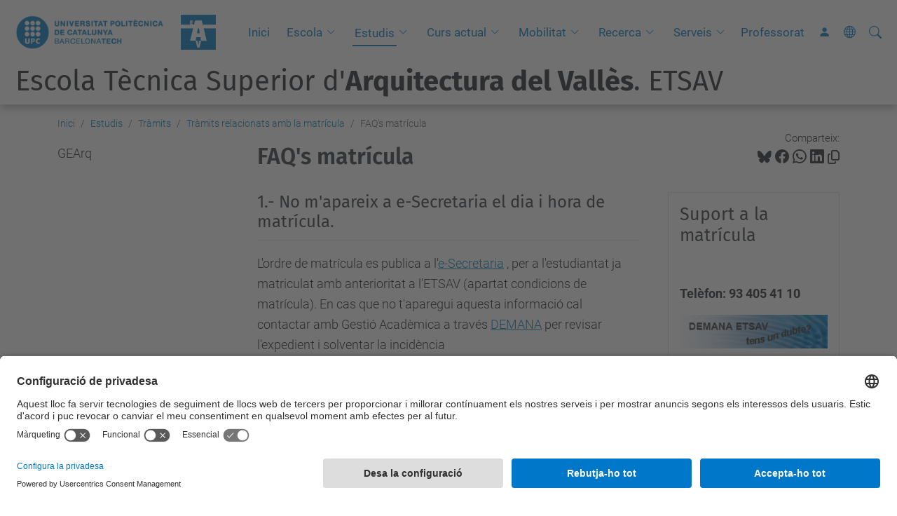

--- FILE ---
content_type: text/html;charset=utf-8
request_url: https://etsav.upc.edu/ca/estudis/tramits/tramits-relacionats-amb-la-matricula/faqs-matricula
body_size: 12488
content:
<!DOCTYPE html>
<html xmlns="http://www.w3.org/1999/xhtml" class="h-100" lang="ca" xml:lang="ca">

<head><meta http-equiv="Content-Type" content="text/html; charset=UTF-8" />
  <title>FAQ's matrícula — Escola Tècnica Superior d'Arquitectura del Vallès. ETSAV — UPC. Universitat Politècnica de Catalunya</title>
  <link rel="preconnect" href="//app.usercentrics.eu" />
  <link rel="preconnect" href="//api.usercentrics.eu" />
  <link rel="preconnect" href="//privacy-proxy.usercentrics.eu" />
  <link rel="dns-prefetch" href="//app.usercentrics.eu" />
  <link rel="dns-prefetch" href="//api.usercentrics.eu" />
  <link rel="preload" href="/++theme++genweb6.theme/stylesheets/fa.min.css" as="style" onload="this.onload=null;this.rel='stylesheet'" />
  <!-- <link rel="preload" href="//app.usercentrics.eu/browser-ui/latest/loader.js" as="script"/>
  <link rel="preload" href="//privacy-proxy.usercentrics.eu/latest/uc-block.bundle.js" as="script"/> -->
  <script>
    window.UC_UI_DOMAINS = {
      crossDomainConsentSharingIFrame: 'https://www.upc.edu/cross-domain-bridge.html',
    };
  </script>
  <script id="usercentrics-cmp" src="https://app.usercentrics.eu/browser-ui/latest/loader.js" data-settings-id="k73tMWYfS" async=""></script>
  <script type="application/javascript" src="https://privacy-proxy.usercentrics.eu/latest/uc-block.bundle.js"></script>
  <script>
    uc.deactivateBlocking([
      'HkocEodjb7', // Google Analytics is not blocked
      'BJ59EidsWQ', //GTM
      'mJTPU19oR', //Google adsense
    ]);
  </script>
  <script type="text/javascript" id="gtag-consent">
    window.dataLayer = window.dataLayer || [];

    function gtag() {
      dataLayer.push(arguments);
    }
    gtag("consent", "default", {
      ad_user_data: "denied",
      ad_personalization: "denied",
      ad_storage: "denied",
      analytics_storage: "denied",
      wait_for_update: 500
    });
    gtag("set", "ads_data_redaction", true);
  </script>
  <script defer="defer" type="application/javascript" src="/++theme++genweb6.theme/js/dataTables.min.js"></script>
  <script defer="defer" type="application/javascript" src="/++theme++genweb6.theme/js/select2.min.js"></script>
<meta charset="utf-8" /><meta name="twitter:card" content="summary" /><meta property="og:site_name" content="etsav" /><meta property="og:title" content="FAQ&amp;#x27;s matrícula" /><meta property="twitter:title" content="FAQ&amp;#x27;s matrícula" /><meta property="og:type" content="website" /><meta property="og:description" content="" /><meta property="twitter:description" content="" /><meta property="og:url" content="https://etsav.upc.edu/ca/estudis/tramits/tramits-relacionats-amb-la-matricula/faqs-matricula" /><meta property="twitter:url" content="https://etsav.upc.edu/ca/estudis/tramits/tramits-relacionats-amb-la-matricula/faqs-matricula" /><meta property="og:image" content="https://etsav.upc.edu/++resource++plone-logo.svg" /><meta property="twitter:image" content="https://etsav.upc.edu/++resource++plone-logo.svg" /><meta property="og:image:type" content="image/png" /><meta name="robots" content="all" /><meta name="DC.date.created" content="2020-07-13T08:14:12+01:00" /><meta name="DC.date.modified" content="2025-07-09T13:22:44+01:00" /><meta name="DC.type" content="Pàgina" /><meta name="DC.format" content="text/html" /><meta name="DC.language" content="ca" /><meta name="DC.date.valid_range" content="2020/07/17 - " /><meta name="description" /><meta name="viewport" content="width=device-width, initial-scale=1.0" /><meta name="generator" content="Plone - https://plone.org/" /><link rel="alternate" hreflang="ca" href="https://etsav.upc.edu/ca/estudis/tramits/tramits-relacionats-amb-la-matricula/faqs-matricula" /><link rel="alternate" hreflang="x-default" href="https://etsav.upc.edu/ca/estudis/tramits/tramits-relacionats-amb-la-matricula/faqs-matricula" /><link rel="canonical" href="https://etsav.upc.edu/ca/estudis/tramits/tramits-relacionats-amb-la-matricula/faqs-matricula" /><link rel="preload icon" type="image/vnd.microsoft.icon" href="https://etsav.upc.edu/ca/favicon.ico?name=favicon.ico" /><link rel="mask-icon" href="https://etsav.upc.edu/ca/favicon.ico?name=favicon.ico" /><link href="https://etsav.upc.edu/ca/@@search" rel="search" title="Cerca en aquest lloc" /><link data-bundle="easyform" href="https://etsav.upc.edu/++webresource++b6e63fde-4269-5984-a67a-480840700e9a/++resource++easyform.css" media="all" rel="stylesheet" type="text/css" /><link data-bundle="faceted.jquery" href="https://etsav.upc.edu/++webresource++3b9e2285-9169-5166-86db-509376ac0918/++plone++facetednavigation/faceted-jquery.min.css" media="all" rel="stylesheet" type="text/css" /><link data-bundle="faceted.view" href="https://etsav.upc.edu/++webresource++96c3556c-9d70-5d58-951a-ff5109db53b8/++plone++facetednavigation/faceted-view.min.css" media="all" rel="stylesheet" type="text/css" /><link data-bundle="faceted.edit" href="https://etsav.upc.edu/++webresource++688bdb99-253c-5b8b-bd8b-90f9b92d6ab0/++plone++facetednavigation/faceted-edit.min.css" media="all" rel="stylesheet" type="text/css" /><link data-bundle="mosaic-css" href="https://etsav.upc.edu/++webresource++194c6646-85f9-57d9-9c89-31147d080b38/++plone++mosaic/mosaic.min.css" media="all" rel="stylesheet" type="text/css" /><link data-bundle="multilingual" href="https://etsav.upc.edu/++webresource++4b25ebfe-4288-5cbe-b3d2-cfa66e33cd82/++resource++plone.app.multilingual.stylesheet/multilingual.css" media="all" rel="stylesheet" type="text/css" /><link data-bundle="plone-fullscreen" href="https://etsav.upc.edu/++webresource++ac83a459-aa2c-5a45-80a9-9d3e95ae0847/++plone++static/plone-fullscreen/fullscreen.css" media="all" rel="stylesheet" type="text/css" /><link data-bundle="serveistic-bundle" href="https://etsav.upc.edu/++webresource++81daba4e-5c3e-5a55-8e21-18e5d56cf8f2/++theme++genweb6.serveistic/stylesheets/theme-serveistic.min.css" media="all" rel="stylesheet" type="text/css" /><link data-bundle="upc-bundle" href="https://etsav.upc.edu/++webresource++14ff9cc0-0eda-5e21-a9bd-22687843ae35/++theme++genweb6.upc/stylesheets/theme-upc.min.css" media="all" rel="stylesheet" type="text/css" /><link href="https://etsav.upc.edu/++webresource++d10d4e1f-c923-51c6-ba2c-64718f31d492//++theme++genweb6.theme/stylesheets/theme.min.css" media="all" rel="stylesheet" type="text/css" /><script async="" src="https://www.googletagmanager.com/gtag/js?id=G-9WSRS30ND1"></script><script>
  window.dataLayer = window.dataLayer || [];
  function gtag(){dataLayer.push(arguments);}
  gtag('js', new Date());

  gtag('config', 'G-9WSRS30ND1');
gtag('config', 'G-P80Z250TEZ');
</script><script data-bundle="plone-fullscreen" integrity="sha384-yAbXscL0aoE/0AkFhaGNz6d74lDy9Cz7PXfkWNqRnFm0/ewX0uoBBoyPBU5qW7Nr" src="https://etsav.upc.edu/++webresource++6aa4c841-faf5-51e8-8109-90bd97e7aa07/++plone++static/plone-fullscreen/fullscreen.js"></script><script data-bundle="plone" integrity="sha384-VpRtef0in9VvJccUgGM+OKJxMlKkCjrUuv4dmkXUjfuBQMRjcDWGNmTYiPWFcckC" src="https://etsav.upc.edu/++webresource++63fc8075-8d9c-52b0-bd0c-c7db8d9c785d/++plone++static/bundle-plone/bundle.min.js"></script><script async="True" data-bundle="faceted.jquery" defer="True" integrity="sha384-CrPitwXZBMpWpOCB/u0+eNNyLr1lREkgX/dOCyUBzMWzAhXkRAAImQ3W5vUmd+RO" src="https://etsav.upc.edu/++webresource++131af045-2f13-5175-b2dd-8a1414aaa5bc/++plone++facetednavigation/faceted-jquery.min.js"></script><script async="True" data-bundle="faceted.view" defer="True" integrity="sha384-ommoVxbVUUrHCbylKZX4xwa+VAkZhVY3MdnlK5Rdecob2p1WYtNmHcm2d8gj//08" src="https://etsav.upc.edu/++webresource++dd682c8a-c41d-5c85-a33d-4ef7260b24f0/++plone++facetednavigation/faceted-view.min.js"></script><script async="True" data-bundle="faceted.edit" defer="True" integrity="sha384-vEz64MVbeerkh5k5x5CpPxZBe3O7ZML/rmSlWwicW7HjBmTOLtFVct6iPUKfHWDo" src="https://etsav.upc.edu/++webresource++9ff7b2fc-bb60-5b7e-a094-49a1fe46d833/++plone++facetednavigation/faceted-edit.min.js"></script><script data-bundle="datagridfield-bundle" integrity="sha384-ab8+ZO465yuhsQpCxqQ3u2HpLcOwNqxIS0HAA+laLWcfsX8+8SXtI9TSBzDJg9wf" src="https://etsav.upc.edu/++webresource++b5050647-6b73-57ea-8cc2-e492b13e1606/++resource++collective.z3cform.datagridfield/datagridfield-remote.min.js"></script><script integrity="sha384-Z0c0O7SGparpXtqZ7DqB+2xYabbv4FwSW10MAxUzrFnDh7Bfxubjpre0f7AIxrKf" src="https://etsav.upc.edu/++webresource++428ff13a-1bd4-583d-ba0b-b909e791367c//++theme++genweb6.theme/js/theme.min.js"></script></head>

<body class="d-flex flex-column h-100 col-content col-one frontend icons-on portaltype-document section-estudis site-ca subsection-tramits subsection-tramits-tramits-relacionats-amb-la-matricula subsection-tramits-tramits-relacionats-amb-la-matricula-faqs-matricula template-document_view thumbs-on userrole-anonymous viewpermission-view" id="visual-portal-wrapper" dir="ltr" data-base-url="https://etsav.upc.edu/ca/estudis/tramits/tramits-relacionats-amb-la-matricula/faqs-matricula" data-view-url="https://etsav.upc.edu/ca/estudis/tramits/tramits-relacionats-amb-la-matricula/faqs-matricula" data-portal-url="https://etsav.upc.edu" data-i18ncatalogurl="https://etsav.upc.edu/plonejsi18n" data-pat-pickadate="{&quot;date&quot;: {&quot;selectYears&quot;: 200}, &quot;time&quot;: {&quot;interval&quot;: 5 } }" data-pat-plone-modal="{&quot;actionOptions&quot;: {&quot;displayInModal&quot;: false}}"><div class="outer-wrapper flex-shrink-0">

    <header id="content-header" class="sticky-top">
      <div id="portal-top" class="w-100">
        


    <div id="header" class="d-flex align-items-center light-theme">

        <a href="#main-container" class="d-none">Anar al contingut principal</a>

        <div id="portal-logos" class="d-flex me-4">
            <div id="logo-primary">

                <a href="https://www.upc.edu/ca" target="_blank">

                    <img alt="Universitat Politècnica de Catalunya" title="Universitat Politècnica de Catalunya" class="img-desktop" src="https://etsav.upc.edu/@@gw-logo" />

                </a>

                

            </div>

            <div id="logo-secondary" class="ms-4">

                <a href="https://etsav.upc.edu/ca" target="_self">

                    <img alt="Logo Escola Tècnica Superior d'Arquitectura del Vallès. ETSAV" title="Logo Escola Tècnica Superior d'Arquitectura del Vallès. ETSAV" class="img-desktop" src="https://etsav.upc.edu/@@gw-secondary-logo" />

                </a>

                
            </div>
        </div>

        <nav id="portal-navbar" role="navigation" class="global-navigation ms-auto">

            <ul class="navbar-nav mb-2 mb-lg-0 align-items-center" id="portal-globalnav">
                <li class="home nav-item">
                    <a class="nav-link" href="https://etsav.upc.edu/ca">Inici</a>
                </li>

                <li class="escola has_subtree nav-item"><a href="https://etsav.upc.edu/ca/escola" target="_self" class="state-published nav-link" aria-haspopup="true">Escola</a><input type="checkbox" class="opener" /><label for="navitem-escola" role="button" aria-label="Escola"></label><ul class="has_subtree dropdown"><li class="vols-estudiar-arquitectura nav-item"><a href="https://etsav.upc.edu/ca/escola/vols-estudiar-arquitectura" target="_self" class="state-published nav-link">Vols estudiar arquitectura a l'ETSAV?</a></li><li class="treballs-dels-estudiants nav-item"><a href="https://etsav.upc.edu/ca/escola/treballs-dels-estudiants" target="_self" class="state-published nav-link">Registre de treballs acadèmics</a></li><li class="situacio nav-item"><a href="https://etsav.upc.edu/ca/escola/situacio" target="_self" class="state-published nav-link">Situació</a></li><li class="estructura-i-organitzacio nav-item"><a href="https://etsav.upc.edu/ca/escola/estructura-i-organitzacio" target="_self" class="state-published nav-link">Estructura i organització</a></li><li class="qualitat nav-item"><a href="https://etsav.upc.edu/ca/escola/qualitat" target="_self" class="state-published nav-link">Qualitat</a></li><li class="compromis-social nav-item"><a href="https://etsav.upc.edu/ca/escola/compromis-social" target="_self" class="state-published nav-link">Compromís Social</a></li><li class="espais nav-item"><a href="https://etsav.upc.edu/ca/escola/espais" target="_self" class="state-published nav-link">Espais</a></li><li class="transicio-ecosocial nav-item"><a href="https://etsav.upc.edu/ca/escola/transicio-ecosocial" target="_self" class="state-published nav-link">Transició Ecosocial</a></li><li class="pla-emergencia-etsav nav-item"><a href="https://etsav.upc.edu/ca/escola/pla-emergencia-etsav" target="_self" class="state-published nav-link">Pla d’Emergència ETSAV</a></li><li class="prevencio-de-riscos-laborals nav-item"><a href="https://etsav.upc.edu/ca/escola/prevencio-de-riscos-laborals" target="_blank" class="state-published nav-link">Prevenció de riscos laborals</a></li></ul></li><li class="estudis has_subtree current nav-item"><a href="https://etsav.upc.edu/ca/estudis" target="_self" class="state-published nav-link" aria-haspopup="true">Estudis</a><input type="checkbox" class="opener" /><label for="navitem-estudis" role="button" aria-label="Estudis"></label><ul class="has_subtree dropdown"><li class="gearq nav-item"><a href="https://etsav.upc.edu/ca/estudis/gearq" target="_self" class="state-published nav-link">GEArq</a></li><li class="marq nav-item"><a href="https://etsav.upc.edu/ca/estudis/marq" target="_self" class="state-published nav-link">MArq</a></li><li class="copy_of_mismec nav-item"><a href="https://etsav.upc.edu/ca/estudis/copy_of_mismec" target="_self" class="state-published nav-link">MADE</a></li><li class="marq-made nav-item"><a href="https://etsav.upc.edu/ca/estudis/marq-made" target="_self" class="state-published nav-link">MArq + MADE</a></li><li class="mismec nav-item"><a href="https://etsav.upc.edu/ca/estudis/mismec" target="_self" class="state-published nav-link">MISMeC</a></li><li class="copy2_of_mismec nav-item"><a href="https://etsav.upc.edu/ca/estudis/copy2_of_mismec" target="_self" class="state-published nav-link">MArq+MISMeC</a></li><li class="mapdarch nav-item"><a href="https://etsav.upc.edu/ca/estudis/mapdarch" target="_self" class="state-published nav-link">MPDA</a></li><li class="garq nav-item"><a href="https://etsav.upc.edu/ca/estudis/garq" target="_self" class="state-published nav-link">GArq</a></li><li class="tramits current nav-item"><a href="https://etsav.upc.edu/ca/estudis/tramits" target="_self" class="state-published nav-link">Tràmits</a></li><li class="acollida-tutoria-i-orientacio-a-lestudiantat nav-item"><a href="https://etsav.upc.edu/ca/estudis/acollida-tutoria-i-orientacio-a-lestudiantat" target="_self" class="state-published nav-link">Acollida, tutoria i orientació a l'estudiantat</a></li></ul></li><li class="curs-actual has_subtree nav-item"><a href="https://etsav.upc.edu/ca/curs-actual" target="_self" class="state-published nav-link" aria-haspopup="true">Curs actual</a><input type="checkbox" class="opener" /><label for="navitem-curs-actual" role="button" aria-label="Curs actual"></label><ul class="has_subtree dropdown"><li class="curs-actual-1 nav-item"><a href="https://etsav.upc.edu/ca/curs-actual/curs-actual-1" target="_self" class="state-published nav-link">Curs actual</a></li><li class="horaris nav-item"><a href="https://etsav.upc.edu/ca/curs-actual/horaris" target="_self" class="state-published nav-link">Horaris</a></li><li class="calendaris nav-item"><a href="https://etsav.upc.edu/ca/curs-actual/calendaris" target="_self" class="state-published nav-link">Calendaris</a></li></ul></li><li class="mobilitat has_subtree nav-item"><a href="https://etsav.upc.edu/ca/mobilitat" target="_self" class="state-published nav-link" aria-haspopup="true">Mobilitat</a><input type="checkbox" class="opener" /><label for="navitem-mobilitat" role="button" aria-label="Mobilitat"></label><ul class="has_subtree dropdown"><li class="estudiar-fora nav-item"><a href="https://etsav.upc.edu/ca/mobilitat/estudiar-fora" target="_self" class="state-published nav-link">Estudiar fora</a></li><li class="Destinacions nav-item"><a href="https://etsav.upc.edu/ca/mobilitat/Destinacions" target="_self" class="state-published nav-link">Destinacions</a></li><li class="blended-intensive-programe nav-item"><a href="https://etsav.upc.edu/ca/mobilitat/blended-intensive-programe" target="_self" class="state-published nav-link">Blended Intensive Programes</a></li><li class="normatives-mobilitat nav-item"><a href="https://etsav.upc.edu/ca/mobilitat/normatives-mobilitat" target="_self" class="state-published nav-link">Normatives Mobilitat</a></li><li class="ajuts-economics-mobilitat nav-item"><a href="https://etsav.upc.edu/ca/mobilitat/ajuts-economics-mobilitat" target="_self" class="state-published nav-link">Ajuts Econòmics</a></li><li class="practiques-a-lestranger nav-item"><a href="https://etsav.upc.edu/ca/mobilitat/practiques-a-lestranger" target="_blank" class="state-published nav-link">Pràctiques a l'estranger</a></li><li class="incoming nav-item"><a href="https://etsav.upc.edu/ca/mobilitat/incoming" target="_self" class="state-published nav-link">Incoming</a></li><li class="mobilitat-pdi nav-item"><a href="https://etsav.upc.edu/ca/mobilitat/mobilitat-pdi" target="_self" class="state-published nav-link">Mobilitat PDI</a></li><li class="presentacio-26-27.pdf nav-item"><a href="https://etsav.upc.edu/ca/mobilitat/presentacio-26-27.pdf/view" target="_self" class="state- nav-link">PRESENTACIO 26-27.pdf</a></li></ul></li><li class="recerca has_subtree nav-item"><a href="https://etsav.upc.edu/ca/recerca" target="_self" class="state-published nav-link" aria-haspopup="true">Recerca</a><input type="checkbox" class="opener" /><label for="navitem-recerca" role="button" aria-label="Recerca"></label><ul class="has_subtree dropdown"><li class="laboratori-marq nav-item"><a href="https://etsav.upc.edu/ca/recerca/laboratori-marq" target="_self" class="state-published nav-link">CRAL</a></li><li class="laboratori-maquetes nav-item"><a href="https://etsav.upc.edu/ca/recerca/laboratori-maquetes" target="_self" class="state-published nav-link">Laboratori de Maquetes</a></li><li class="concurs-moduls-critt nav-item"><a href="https://etsav.upc.edu/ca/recerca/concurs-moduls-critt" target="_self" class="state-published nav-link">Concurs mòduls CRITT</a></li></ul></li><li class="serveis has_subtree nav-item"><a href="https://etsav.upc.edu/ca/serveis" target="_self" class="state-published nav-link" aria-haspopup="true">Serveis</a><input type="checkbox" class="opener" /><label for="navitem-serveis" role="button" aria-label="Serveis"></label><ul class="has_subtree dropdown"><li class="biblioteca nav-item"><a href="https://etsav.upc.edu/ca/serveis/biblioteca" target="_blank" class="state-published nav-link">Biblioteca</a></li><li class="cclaia nav-item"><a href="https://etsav.upc.edu/ca/serveis/cclaia" target="_self" class="state-published nav-link">Serveis Informàtics TIC</a></li><li class="formacio-cclaia nav-item"><a href="https://etsav.upc.edu/ca/serveis/formacio-cclaia" target="_self" class="state-published nav-link">Cursos de Formació CCLAIA</a></li><li class="maquetes nav-item"><a href="https://etsav.upc.edu/ca/serveis/maquetes" target="_self" class="state-published nav-link">Serveis Laboratori  de Maquetes</a></li><li class="sol.licitud-espais nav-item"><a href="https://etsav.upc.edu/ca/serveis/sol.licitud-espais" target="_self" class="state-published nav-link">Sol.licitud d'espais</a></li><li class="gestio-academica nav-item"><a href="https://etsav.upc.edu/ca/serveis/gestio-academica" target="_self" class="state-published nav-link">Secretaria Acadèmica</a></li><li class="practiques-empresa nav-item"><a href="https://etsav.upc.edu/ca/serveis/practiques-empresa" target="_self" class="state-published nav-link">Pràctiques acadèmiques externes</a></li><li class="suport-als-programes-dintercanvi nav-item"><a href="https://etsav.upc.edu/ca/serveis/suport-als-programes-dintercanvi" target="_self" class="state-published nav-link">Suport als programes d'intercanvi</a></li><li class="complementaris nav-item"><a href="https://etsav.upc.edu/ca/serveis/complementaris" target="_self" class="state-published nav-link">Serveis complementaris</a></li><li class="univers nav-item"><a href="https://etsav.upc.edu/ca/serveis/univers" target="_self" class="state-published nav-link">UPC Esports</a></li><li class="habitatges-universitaris nav-item"><a href="https://etsav.upc.edu/ca/serveis/habitatges-universitaris" target="_self" class="state-published nav-link">Habitatges universitaris</a></li><li class="oficina-dobres-i-manteniment nav-item"><a href="https://etsav.upc.edu/ca/serveis/oficina-dobres-i-manteniment" target="_self" class="state-published nav-link">Serveis de infraestructures  i manteniment</a></li><li class="guixetes-intel-ligents-mayordomo nav-item"><a href="https://etsav.upc.edu/ca/serveis/guixetes-intel-ligents-mayordomo" target="_self" class="state-published nav-link">Guixetes intel·ligents Mayordomo</a></li></ul></li><li class="professors nav-item"><a href="https://etsav.upc.edu/ca/professors" target="_self" class="state-published nav-link">Professorat</a></li>

                

                    <li class="nav-item nav-action">

                        <a title="Identificació" href="https://etsav.upc.edu/ca/estudis/tramits/tramits-relacionats-amb-la-matricula/faqs-matricula/login" id="personaltools-login" icon="person-fill">

                        <i class="bi bi-person-fill" title="Identificació" alt="Identificació"></i>
                        </a>

                    </li>

                

                

                    <li class="has_subtree nav-item nav-lang">

                        <a href="#" class="nav-link" aria-haspopup="true">
                            <i class="bi bi-globe" alt="Idiomes" title="Idiomes"></i>
                        </a>

                        <ul class="has_subtree dropdown">
                            <li class="nav-item">
                                <a class="nav-link" href="https://etsav.upc.edu/en?set_language=en">
                                    <span>English</span>
                                </a>
                            </li>
                            <li class="nav-item">
                                <a class="nav-link" href="https://etsav.upc.edu/es?set_language=es">
                                    <span>Español</span>
                                </a>
                            </li>
                        </ul>
                    </li>

                
            </ul>
        </nav>

        <div id="portal-searchbox" class="nav-item">

            

    <form id="searchGadget_form" action="https://etsav.upc.edu/ca/@@search" role="search" class="d-flex pat-livesearch show_images " data-pat-livesearch="ajaxUrl:https://etsav.upc.edu/ca/@@ajax-search">

        <label class="hiddenStructure" for="searchGadget">Cerca</label>

        

            <input name="SearchableText" type="text" size="18" id="searchGadget" title="Cerca en el lloc" placeholder="Cerca en el lloc" class="searchField form-control me-3" />

            

            

        

        <button class="searchButton" type="submit" alt="Cerca" aria-label="Cerca"><i class="bi bi-search" alt="Cerca" title="Cerca"></i></button>

        <div id="portal-advanced-search" class="hiddenStructure">

            <a href="https://etsav.upc.edu/ca/@@search">Cerca avançada…</a>

        </div>

    </form>


        </div>

        <div id="portal-navbar-mobile" class="d-none ms-auto" role="navigation">

            <nav class="navbar navbar-dark">

                <div class="container-fluid">

                    <button class="navbar-toggler" type="button" data-bs-toggle="offcanvas" aria-label="Close" data-bs-target="#gwMobileNavbar" aria-controls="gwMobileNavbar">

                    <span class="navbar-toggler-icon"></span>

                    </button>

                    <div class="offcanvas offcanvas-end text-bg-dark" tabindex="-1" id="gwMobileNavbar" aria-labelledby="gwMobileNavbarLabel">

                        <div class="offcanvas-header">

                            <p class="h5">Menú</p>
                            <button type="button" class="btn-close btn-close-white" data-bs-dismiss="offcanvas" aria-label="Close"></button>

                        </div>

                        <div class="offcanvas-body">

                            <div class="d-flex mt-3 mb-2" role="search">

                                <div id="portal-searchbox-mobile" class="nav-item">

                                    

    <form id="searchGadget_form_mobile" action="https://etsav.upc.edu/ca/@@search" role="search" class="d-flex pat-livesearch show_images " data-pat-livesearch="ajaxUrl:https://etsav.upc.edu/ca/@@ajax-search">

        <label class="hiddenStructure" for="searchGadget_mobile">Cerca</label>

        

            <input name="SearchableText" type="text" size="18" id="searchGadget_mobile" title="Cerca en el lloc" placeholder="Cerca en el lloc" class="searchField form-control me-3" />

            

            

        

        <button class="searchButton" type="submit" alt="Cerca" aria-label="Cerca"><i class="bi bi-search" alt="Cerca" title="Cerca"></i></button>

        <div id="portal-advanced-search_mobile" class="hiddenStructure">

            <a href="https://etsav.upc.edu/ca/@@search">Cerca avançada…</a>

        </div>

    </form>



                                </div>

                            </div>

                            <ul class="navbar-nav justify-content-end flex-grow-1 pe-3">

                                <li class="nav-item">

                                    <a class="nav-link" href="https://etsav.upc.edu/ca">Inici</a>

                                </li>

                                

                                    <li class="ps-3"><hr class="mt-1 mb-1" /></li>

                                    <li class="escola has_subtree nav-item"><a href="https://etsav.upc.edu/ca/escola" target="_self" class="state-published nav-link" aria-haspopup="true">Escola</a><input type="checkbox" class="opener" /><label for="navitem-escola" role="button" aria-label="Escola"></label><ul class="has_subtree dropdown"><li class="vols-estudiar-arquitectura nav-item"><a href="https://etsav.upc.edu/ca/escola/vols-estudiar-arquitectura" target="_self" class="state-published nav-link">Vols estudiar arquitectura a l'ETSAV?</a></li><li class="treballs-dels-estudiants nav-item"><a href="https://etsav.upc.edu/ca/escola/treballs-dels-estudiants" target="_self" class="state-published nav-link">Registre de treballs acadèmics</a></li><li class="situacio nav-item"><a href="https://etsav.upc.edu/ca/escola/situacio" target="_self" class="state-published nav-link">Situació</a></li><li class="estructura-i-organitzacio nav-item"><a href="https://etsav.upc.edu/ca/escola/estructura-i-organitzacio" target="_self" class="state-published nav-link">Estructura i organització</a></li><li class="qualitat nav-item"><a href="https://etsav.upc.edu/ca/escola/qualitat" target="_self" class="state-published nav-link">Qualitat</a></li><li class="compromis-social nav-item"><a href="https://etsav.upc.edu/ca/escola/compromis-social" target="_self" class="state-published nav-link">Compromís Social</a></li><li class="espais nav-item"><a href="https://etsav.upc.edu/ca/escola/espais" target="_self" class="state-published nav-link">Espais</a></li><li class="transicio-ecosocial nav-item"><a href="https://etsav.upc.edu/ca/escola/transicio-ecosocial" target="_self" class="state-published nav-link">Transició Ecosocial</a></li><li class="pla-emergencia-etsav nav-item"><a href="https://etsav.upc.edu/ca/escola/pla-emergencia-etsav" target="_self" class="state-published nav-link">Pla d’Emergència ETSAV</a></li><li class="prevencio-de-riscos-laborals nav-item"><a href="https://etsav.upc.edu/ca/escola/prevencio-de-riscos-laborals" target="_blank" class="state-published nav-link">Prevenció de riscos laborals</a></li></ul></li><li class="estudis has_subtree current nav-item"><a href="https://etsav.upc.edu/ca/estudis" target="_self" class="state-published nav-link" aria-haspopup="true">Estudis</a><input type="checkbox" class="opener" /><label for="navitem-estudis" role="button" aria-label="Estudis"></label><ul class="has_subtree dropdown"><li class="gearq nav-item"><a href="https://etsav.upc.edu/ca/estudis/gearq" target="_self" class="state-published nav-link">GEArq</a></li><li class="marq nav-item"><a href="https://etsav.upc.edu/ca/estudis/marq" target="_self" class="state-published nav-link">MArq</a></li><li class="copy_of_mismec nav-item"><a href="https://etsav.upc.edu/ca/estudis/copy_of_mismec" target="_self" class="state-published nav-link">MADE</a></li><li class="marq-made nav-item"><a href="https://etsav.upc.edu/ca/estudis/marq-made" target="_self" class="state-published nav-link">MArq + MADE</a></li><li class="mismec nav-item"><a href="https://etsav.upc.edu/ca/estudis/mismec" target="_self" class="state-published nav-link">MISMeC</a></li><li class="copy2_of_mismec nav-item"><a href="https://etsav.upc.edu/ca/estudis/copy2_of_mismec" target="_self" class="state-published nav-link">MArq+MISMeC</a></li><li class="mapdarch nav-item"><a href="https://etsav.upc.edu/ca/estudis/mapdarch" target="_self" class="state-published nav-link">MPDA</a></li><li class="garq nav-item"><a href="https://etsav.upc.edu/ca/estudis/garq" target="_self" class="state-published nav-link">GArq</a></li><li class="tramits current nav-item"><a href="https://etsav.upc.edu/ca/estudis/tramits" target="_self" class="state-published nav-link">Tràmits</a></li><li class="acollida-tutoria-i-orientacio-a-lestudiantat nav-item"><a href="https://etsav.upc.edu/ca/estudis/acollida-tutoria-i-orientacio-a-lestudiantat" target="_self" class="state-published nav-link">Acollida, tutoria i orientació a l'estudiantat</a></li></ul></li><li class="curs-actual has_subtree nav-item"><a href="https://etsav.upc.edu/ca/curs-actual" target="_self" class="state-published nav-link" aria-haspopup="true">Curs actual</a><input type="checkbox" class="opener" /><label for="navitem-curs-actual" role="button" aria-label="Curs actual"></label><ul class="has_subtree dropdown"><li class="curs-actual-1 nav-item"><a href="https://etsav.upc.edu/ca/curs-actual/curs-actual-1" target="_self" class="state-published nav-link">Curs actual</a></li><li class="horaris nav-item"><a href="https://etsav.upc.edu/ca/curs-actual/horaris" target="_self" class="state-published nav-link">Horaris</a></li><li class="calendaris nav-item"><a href="https://etsav.upc.edu/ca/curs-actual/calendaris" target="_self" class="state-published nav-link">Calendaris</a></li></ul></li><li class="mobilitat has_subtree nav-item"><a href="https://etsav.upc.edu/ca/mobilitat" target="_self" class="state-published nav-link" aria-haspopup="true">Mobilitat</a><input type="checkbox" class="opener" /><label for="navitem-mobilitat" role="button" aria-label="Mobilitat"></label><ul class="has_subtree dropdown"><li class="estudiar-fora nav-item"><a href="https://etsav.upc.edu/ca/mobilitat/estudiar-fora" target="_self" class="state-published nav-link">Estudiar fora</a></li><li class="Destinacions nav-item"><a href="https://etsav.upc.edu/ca/mobilitat/Destinacions" target="_self" class="state-published nav-link">Destinacions</a></li><li class="blended-intensive-programe nav-item"><a href="https://etsav.upc.edu/ca/mobilitat/blended-intensive-programe" target="_self" class="state-published nav-link">Blended Intensive Programes</a></li><li class="normatives-mobilitat nav-item"><a href="https://etsav.upc.edu/ca/mobilitat/normatives-mobilitat" target="_self" class="state-published nav-link">Normatives Mobilitat</a></li><li class="ajuts-economics-mobilitat nav-item"><a href="https://etsav.upc.edu/ca/mobilitat/ajuts-economics-mobilitat" target="_self" class="state-published nav-link">Ajuts Econòmics</a></li><li class="practiques-a-lestranger nav-item"><a href="https://etsav.upc.edu/ca/mobilitat/practiques-a-lestranger" target="_blank" class="state-published nav-link">Pràctiques a l'estranger</a></li><li class="incoming nav-item"><a href="https://etsav.upc.edu/ca/mobilitat/incoming" target="_self" class="state-published nav-link">Incoming</a></li><li class="mobilitat-pdi nav-item"><a href="https://etsav.upc.edu/ca/mobilitat/mobilitat-pdi" target="_self" class="state-published nav-link">Mobilitat PDI</a></li><li class="presentacio-26-27.pdf nav-item"><a href="https://etsav.upc.edu/ca/mobilitat/presentacio-26-27.pdf/view" target="_self" class="state- nav-link">PRESENTACIO 26-27.pdf</a></li></ul></li><li class="recerca has_subtree nav-item"><a href="https://etsav.upc.edu/ca/recerca" target="_self" class="state-published nav-link" aria-haspopup="true">Recerca</a><input type="checkbox" class="opener" /><label for="navitem-recerca" role="button" aria-label="Recerca"></label><ul class="has_subtree dropdown"><li class="laboratori-marq nav-item"><a href="https://etsav.upc.edu/ca/recerca/laboratori-marq" target="_self" class="state-published nav-link">CRAL</a></li><li class="laboratori-maquetes nav-item"><a href="https://etsav.upc.edu/ca/recerca/laboratori-maquetes" target="_self" class="state-published nav-link">Laboratori de Maquetes</a></li><li class="concurs-moduls-critt nav-item"><a href="https://etsav.upc.edu/ca/recerca/concurs-moduls-critt" target="_self" class="state-published nav-link">Concurs mòduls CRITT</a></li></ul></li><li class="serveis has_subtree nav-item"><a href="https://etsav.upc.edu/ca/serveis" target="_self" class="state-published nav-link" aria-haspopup="true">Serveis</a><input type="checkbox" class="opener" /><label for="navitem-serveis" role="button" aria-label="Serveis"></label><ul class="has_subtree dropdown"><li class="biblioteca nav-item"><a href="https://etsav.upc.edu/ca/serveis/biblioteca" target="_blank" class="state-published nav-link">Biblioteca</a></li><li class="cclaia nav-item"><a href="https://etsav.upc.edu/ca/serveis/cclaia" target="_self" class="state-published nav-link">Serveis Informàtics TIC</a></li><li class="formacio-cclaia nav-item"><a href="https://etsav.upc.edu/ca/serveis/formacio-cclaia" target="_self" class="state-published nav-link">Cursos de Formació CCLAIA</a></li><li class="maquetes nav-item"><a href="https://etsav.upc.edu/ca/serveis/maquetes" target="_self" class="state-published nav-link">Serveis Laboratori  de Maquetes</a></li><li class="sol.licitud-espais nav-item"><a href="https://etsav.upc.edu/ca/serveis/sol.licitud-espais" target="_self" class="state-published nav-link">Sol.licitud d'espais</a></li><li class="gestio-academica nav-item"><a href="https://etsav.upc.edu/ca/serveis/gestio-academica" target="_self" class="state-published nav-link">Secretaria Acadèmica</a></li><li class="practiques-empresa nav-item"><a href="https://etsav.upc.edu/ca/serveis/practiques-empresa" target="_self" class="state-published nav-link">Pràctiques acadèmiques externes</a></li><li class="suport-als-programes-dintercanvi nav-item"><a href="https://etsav.upc.edu/ca/serveis/suport-als-programes-dintercanvi" target="_self" class="state-published nav-link">Suport als programes d'intercanvi</a></li><li class="complementaris nav-item"><a href="https://etsav.upc.edu/ca/serveis/complementaris" target="_self" class="state-published nav-link">Serveis complementaris</a></li><li class="univers nav-item"><a href="https://etsav.upc.edu/ca/serveis/univers" target="_self" class="state-published nav-link">UPC Esports</a></li><li class="habitatges-universitaris nav-item"><a href="https://etsav.upc.edu/ca/serveis/habitatges-universitaris" target="_self" class="state-published nav-link">Habitatges universitaris</a></li><li class="oficina-dobres-i-manteniment nav-item"><a href="https://etsav.upc.edu/ca/serveis/oficina-dobres-i-manteniment" target="_self" class="state-published nav-link">Serveis de infraestructures  i manteniment</a></li><li class="guixetes-intel-ligents-mayordomo nav-item"><a href="https://etsav.upc.edu/ca/serveis/guixetes-intel-ligents-mayordomo" target="_self" class="state-published nav-link">Guixetes intel·ligents Mayordomo</a></li></ul></li><li class="professors nav-item"><a href="https://etsav.upc.edu/ca/professors" target="_self" class="state-published nav-link">Professorat</a></li>

                                

                                

                                    

                                        <li class="ps-3"><hr class="mt-1 mb-1" /></li>

                                        <li class="nav-item">

                                            <a href="https://etsav.upc.edu/ca/estudis/tramits/tramits-relacionats-amb-la-matricula/faqs-matricula/login" title="Identificació" id="personaltools-login-mobile">

                                                <span>Identificació</span>
                                            </a>

                                        </li>

                                    

                                

                                

                                    

                                        <li class="ps-3"><hr class="mt-1 mb-1" /></li>

                                        <li class="nav-item">

                                            <a class="nav-link" href="https://etsav.upc.edu/en?set_language=en">

                                                <span>English</span>

                                            </a>

                                        </li>
                                        <li class="nav-item">

                                            <a class="nav-link" href="https://etsav.upc.edu/es?set_language=es">

                                                <span>Español</span>

                                            </a>

                                        </li>

                                    

                                

                            </ul>
                        </div>
                    </div>
                </div>
            </nav>
        </div>
    </div>



      </div>
    </header>

    <div id="above-content-wrapper">
      <div id="viewlet-above-content">

  



    <div id="hero" class="light-theme text-hero content-hero" style="--bg-img-url: url(https://etsav.upc.edu/@@gw-hero)">

        

        

        

            <section>

                

                

                

            </section>

        

        <div class="site_title">

            

                

                <div class="h1">
                    <a accesskey="1" class="text-decoration-none" href="https://etsav.upc.edu/ca">
                        Escola Tècnica Superior d'<strong>Arquitectura del Vallès</strong>. ETSAV
                    </a>
                </div>

            

        </div>

        

    </div>





  




<nav id="portal-breadcrumbs" aria-label="breadcrumb" label_breadcrumb="label_breadcrumb">
  <div class="container">
    <ol class="breadcrumb">
      <li class="breadcrumb-item"><a href="https://etsav.upc.edu/ca">Inici</a></li>
      
        <li class="breadcrumb-item"><a href="https://etsav.upc.edu/ca/estudis">Estudis</a></li>
        
      
        <li class="breadcrumb-item"><a href="https://etsav.upc.edu/ca/estudis/tramits">Tràmits</a></li>
        
      
        <li class="breadcrumb-item"><a href="https://etsav.upc.edu/ca/estudis/tramits/tramits-relacionats-amb-la-matricula">Tràmits relacionats amb la matrícula</a></li>
        
      
        
        <li class="breadcrumb-item active" aria-current="page">FAQ's matrícula</li>
      
    </ol>
  </div>
</nav>
</div>
    </div>

    <div class="container">
      <div class="row">
        <aside id="global_statusmessage" class="col-12">
      

      <div>
      </div>
    </aside>
      </div>
      <main id="main-container" class="row">
        <section id="portal-column-content">

      

      

        

          <article id="content">

            

              <header>

                <div id="viewlet-above-content-title"><span id="social-tags-body" itemscope="" itemtype="http://schema.org/WebPage" style="display: none">
  <span itemprop="name">FAQ&amp;#x27;s matrícula</span>
  <span itemprop="description"></span>
  <span itemprop="url">https://etsav.upc.edu/ca/estudis/tramits/tramits-relacionats-amb-la-matricula/faqs-matricula</span>
  <span itemprop="image">https://etsav.upc.edu/++resource++plone-logo.svg</span>
</span>

<div id="social_tags">

  <p class="fs-s mb-0">
    Comparteix:
  </p>

  

    <a target="_blank" href="https://bsky.app/intent/compose?text=FAQ's matrícula https://etsav.upc.edu/resolveuid/e738c427f9524769925736de98518f73" title="Bluesky">

      <i class="fa-brands fa-bluesky"></i>

    </a>

    

  

    <a target="_blank" href="https://www.facebook.com/sharer/sharer.php?u=https://etsav.upc.edu/resolveuid/e738c427f9524769925736de98518f73" title="Facebook">

      <i class="bi bi-facebook"></i>

    </a>

    

  

    <a target="_blank" href="https://wa.me/?text=FAQ's matrícula https://etsav.upc.edu/resolveuid/e738c427f9524769925736de98518f73" title="Whatsapp">

      <i class="bi bi-whatsapp"></i>

    </a>

    

  

    <a target="_blank" href="https://www.linkedin.com/sharing/share-offsite?url=https://etsav.upc.edu/resolveuid/e738c427f9524769925736de98518f73" title="Linkedin">

      <i class="bi bi-linkedin"></i>

    </a>

    

  

    

    <a href="#" data-bs-toggle="tooltip" id="copy-universal-link" data-url="https://etsav.upc.edu/resolveuid/e738c427f9524769925736de98518f73" aria-label="Copiat!" data-bs-title="Copiat!" data-bs-original-title="Copiar enllaç">

      <i class="fa-regular fa-copy"></i>

    </a>

  

</div>
</div>

                
                  <h1>FAQ's matrícula</h1>

                

                <div id="viewlet-below-content-title"></div>

                
                  

                

                <div id="viewlet-below-content-description"></div>

              </header>

              <div id="viewlet-above-content-body">


</div>

              <div id="content-core">
                
      

        <section id="section-text">
          <div class="" id="parent-fieldname-text"><div class="row">
<div class="col-md-8">
<h4 class="liniaBaix">1.- No m'apareix a e-Secretaria el dia i hora de matrícula.</h4>
<p>L'ordre de matrícula es publica a l'<a class="external-link" href="https://prisma-nou.upc.edu/apl/home_estudiants.php" target="_self" title="">e-Secretaria</a> , per a l'estudiantat ja matriculat amb anterioritat a l'ETSAV (apartat condicions de matrícula). En cas que no t'aparegui aquesta informació cal contactar<span class="internal-link"> amb Gestió Acadèmica a través <a class="external-link" href="https://demana.upc.edu/etsav/" rel="noopener" target="_blank">DEMANA</a> </span>per revisar l'expedient i solventar la incidència</p>
<p> </p>
<h4 class="liniaBaix">2.- Tinc problemes per fer l’automatrícula</h4>
<p>Cal que descartis problemes informàtics, utilitza ordinadors amb exploradors 100% compatibles amb el programa de gestió dels estudis com ara  el Mozilla Firefox o Google Chrome. </p>
<p> </p>
<h4 class="liniaBaix">3.- Què passa si no recordo el meu usuari?</h4>
<p>Cal que segueixis els passos indicats a l’apartat de contrasenya, rebràs un recordatori al teu correu personal informat al teu expedient.</p>
<p> </p>
<h4 class="liniaBaix">4.- Què passa si les meves dades són incorrectes?</h4>
<p>Cal que les canvïis al teu apartat d’<a class="external-link" href="http://prisma-nou.upc.edu/apl/home_estudiants.php?idioma=1" rel="noopener" target="_blank">e-Secretaria</a>&gt;dades personals.</p>
<p> </p>
<h4 class="liniaBaix">5.- No puc fer la matrícula en dia/hora assignats</h4>
<p>La teva automatrícula s’activa a la<a class="external-link" href="http://prisma-nou.upc.edu/apl/home_estudiants.php?idioma=1" rel="noopener" target="_blank"> e-secretaria</a> a partir de l’hora assignada. És recomanable fer-la en aquesta hora perquè hi ha el suport a la matrícula habilitat en cas que tinguis problems i perquè les places disponibles de grups de tallers i assignatures optatives pot esgotar-se, però disposes de tot el dia (fins a les 23.59h) per fer la matrícula si creus que això no t’afecta. </p>
<p>Si durant tot el dia no pots fer-la, hauràs d'autoritzar algú a fer-la en el teu nom. <strong>NO</strong> es pot fer la matrícula en un altre dia.<br /><br /></p>
<h4 class="liniaBaix"><span>6.- Puc matricular assignatures de quadrimestres diferents?</span></h4>
<p>Sí, es poden agafar assignatures de quadrimestres sempre i quan estiguis matriculat de totes les assignatures prèvies al quadrimestre que vols cursar<span><br /><strong>EN EL CAS DE FASE SELECTIVA</strong>:  Només podràs fer-ho en el cas de que et quedin 18 crèdits ECTS com a màxim del 1r i 2n quadrimestre, et podràs matricular d’aquestes assignatures pendents i  de quadrimestres superiors per una sola vegada i amb un límit de 30 crèdits. Si curses a temps parcial el límit serà de 18 ECTS.</span></p>
<p><span> </span></p>
<h4 class="liniaBaix">7.- Assignatures de Projectes - TAP's</h4>
<p>- NO és recomanable matricular dues assignatures de Projectes alhora, degut a la càrrega de treball i que normalment es solapen els horaris. </p>
<p> </p>
<h4 class="liniaBaix">8.- Quan puc matricular el TFG/PFC</h4>
<p>La matrícula i defensa del TFG es podrà fer efectiva quan l’estudiant hagi superat 270 ECTS dels estudis de Grau. En els 30 crèdits restants del total de 300 ECTS, no podran coincidir dos Tallers d’Arquitectura i Projecte.<br />Els estudiants que hagin estat de <strong>MOBILITAT</strong> el curs anterior i tinguin convalidacions per incorporar, es possible que no pugin matricular TFG si els queda més de 30 crèdits. En aquest cas hauran de matricular les assignatures que el programa els permeti i/o puguin,  i formalitzar INSTÀNCIA per la <a class="external-link" href="http://prisma-nou.upc.edu/apl/home_estudiants.php?idioma=1" rel="noopener" target="_blank">e-secretaria</a> per incorporar TFG més tard. </p>
<p> </p>
<h4 class="liniaBaix">9.- Quants crèdits de de matricular?</h4>
<p>- 1r i 2n quadrimestre a temps complert (Fase Selectiva):  has de matricular-te dels crèdits que corresponen al teu curs.</p>
<p>- A partir del 3er quadrimestre no existeix mínim. Pel que fa als màxims, cap estudiant pot matricular més de 36 crèdits per quadrimestre. </p>
<p>- Temps parcial de qualsevol quadrimestre: Has de fer la petició 10 dies <strong>ABANS</strong> de la matrícula a través amb una INSTÀNCIA per la <a class="external-link" href="http://prisma-nou.upc.edu/apl/home_estudiants.php?idioma=1" rel="noopener" target="_blank">e-secretaria</a> (aportació de documentació justificativa si cal) i podràs cursar un màxim de 18 crèdits. </p>
<p> </p>
<h4 class="liniaBaix">10.- Estic obligat/da a matricular assignatures suspeses?</h4>
<p>Les assignatures suspeses amb un 4 com a mínim no és obligatori matricular-les si no es tanca i avalua un bloc curricular, es poden cursar en un altre quadrimestre, tot i que no és recomanable deixar-les per més endavant.</p>
<p>Quan un bloc curricular s'avaluï com a suspés el quadrimestre anterior perquè la Comissió d'avaluació curricular ha resolt no compensar l'assignatura, aquesta s'haurà de matricular obligatòriament en el pròxim quadrimestre segons el Programa marc del grau de l'ETSAV.</p>
<p> </p>
<h4 class="liniaBaix">11.- Què puc fer si no m’apareixen les assignatures que vull cursar?</h4>
<p>Comprova primer que has matriculat totes les assignatures de quadrimestres anteriors a l’assignatura que vols cursar o be les tens suspeses amb un 4 mínim. En cas que ho hagis fet i no et surti al potencial de matrícula, caldrà que facis una INSTÀNCIA per la <a class="external-link" href="http://prisma-nou.upc.edu/apl/home_estudiants.php?idioma=1" rel="noopener" target="_blank">e-secretaria</a>.<br /><br /></p>
<h4 class="liniaBaix">12.- M'he equivocat, puc canviar la matrícula?</h4>
<p>Un cop formalitzada la matrícula només es pot modificar la matrícula si es produeixin canvis dels horaris o les dates d'examen que provoquin una incompatibilitat per cursar les assignatures o per poder ser avaluat/da. <br /><br />Pots presentar una instància de modificació de matrícula a traves de la teva e-secretaria a les dates indicades al calendari de matrícula.</p>
<p>Fora d'aquest termini tant sols podràs demanar modificació de la matrícula per motius extraordinaris degudament justificats.</p>
<p>Un cop finalitzat el termini de modificació de matrícula també pots sol.licitar la baixa d'assignatures en un periode més ampli (consulta les dates al calendari acadèmic). La baixa de les assignatures no comporta el retorn de l'import de la matrícula.</p>
<p> </p>
</div>
<div class="col-md-4">
<div class="box pull-right">
<h3 class="xic gris">Suport a la matrícula</h3>
<p><br /><strong>Telèfon: <strong>93 405 41 10<br /></strong></strong></p>
<p><a class="external-link" href="http://demana.upc.edu/etsav/" rel="noopener" target="_blank"><img alt="" class="image-inline" height="60" loading="lazy" src="https://etsav.upc.edu/ca/estudis/tramits/imatges/banner-demana.png/@@images/image-0-5012850f06715ea7b2ecc955da8d40e0.png" title="demana etsav" width="265" /></a></p>
<p> </p>
<p><img alt="" class="image-inline" height="60" loading="lazy" src="https://etsav.upc.edu/ca/estudis/tramits/imatges/esecreataria_gw4.jpg/@@images/image-0-5012850f06715ea7b2ecc955da8d40e0.jpeg" title="e-secretaria" width="265" /></p>
<ul class="list list-links">
<li><a class="internal-link" href="https://etsav.upc.edu/ca/curs-actual/calendaris_tots/matricula" target="_self">Calendari de matrícula</a></li>
</ul>
</div>
</div>
</div></div>
        </section>

      
    
              </div>

              <div id="viewlet-below-content-body">






</div>

            
            <footer>
              <div id="viewlet-below-content">




</div>
            </footer>
          </article>
        
      

      
    </section>
        <aside id="portal-column-one">
        
      
        

    <div class="portletWrapper" id="portletwrapper-706c6f6e652e6c656674636f6c756d6e0a636f6e746578740a2f31322f65747361762f63612f657374756469730a706f72746c65745f7374617469632d31" data-portlethash="706c6f6e652e6c656674636f6c756d6e0a636f6e746578740a2f31322f65747361762f63612f657374756469730a706f72746c65745f7374617469632d31">

  <div class="portletStaticText portlet-static-gearq"><p>GEArq</p></div>

  


</div>



    <div class="portletWrapper" id="portletwrapper-706c6f6e652e6c656674636f6c756d6e0a636f6e746578740a2f31322f65747361762f63612f657374756469730a706f72746c65745f7374617469632d32" data-portlethash="706c6f6e652e6c656674636f6c756d6e0a636f6e746578740a2f31322f65747361762f63612f657374756469730a706f72746c65745f7374617469632d32">

  <div class="portletStaticText portlet-static-marq"><p><a class="internal-link" href="https://etsav.upc.edu/ca/estudis/marq" target="_blank" title="Màster en Arquitectura"><img alt="" class="image-inline image-richtext" height="147" loading="lazy" src="https://etsav.upc.edu/ca/shared/cat/menu-estudis-v4_2/copy_of_marq_.gif/@@images/image-0-9dfccf1ad244c2138e9fad68ef9056ee.gif" title="" width="600" /></a></p></div>

  


</div>



    <div class="portletWrapper" id="portletwrapper-706c6f6e652e6c656674636f6c756d6e0a636f6e746578740a2f31322f65747361762f63612f657374756469730a706f72746c65745f7374617469632d33" data-portlethash="706c6f6e652e6c656674636f6c756d6e0a636f6e746578740a2f31322f65747361762f63612f657374756469730a706f72746c65745f7374617469632d33">

  <div class="portletStaticText portlet-static-mismec"><p><a class="internal-link" href="https://etsav.upc.edu/ca/estudis/mismec" target="_blank" title="Màster universitari en Intervenció Sostenible en el Medi Construït"><img alt="" class="image-inline image-richtext" height="147" loading="lazy" src="https://etsav.upc.edu/ca/shared/cat/menu-estudis-v4_2/copy_of_mismec_.gif/@@images/image-0-9dfccf1ad244c2138e9fad68ef9056ee.gif" title="" width="600" /></a></p></div>

  


</div>



    <div class="portletWrapper" id="portletwrapper-706c6f6e652e6c656674636f6c756d6e0a636f6e746578740a2f31322f65747361762f63612f657374756469730a706f72746c65745f7374617469632d34" data-portlethash="706c6f6e652e6c656674636f6c756d6e0a636f6e746578740a2f31322f65747361762f63612f657374756469730a706f72746c65745f7374617469632d34">

  <div class="portletStaticText portlet-static-marq-mismec"><p><a class="internal-link" href="https://etsav.upc.edu/ca/estudis/doble-master" target="_self"><img alt="" class="image-inline image-richtext" height="147" loading="lazy" src="https://etsav.upc.edu/ca/shared/cat/menu-estudis-v4_2/marqmismec_.gif/@@images/image-0-9dfccf1ad244c2138e9fad68ef9056ee.gif" title="" width="600" /><br /></a></p></div>

  


</div>



    <div class="portletWrapper" id="portletwrapper-706c6f6e652e6c656674636f6c756d6e0a636f6e746578740a2f31322f65747361762f63612f657374756469730a706f72746c65745f7374617469632d35" data-portlethash="706c6f6e652e6c656674636f6c756d6e0a636f6e746578740a2f31322f65747361762f63612f657374756469730a706f72746c65745f7374617469632d35">

  <div class="portletStaticText portlet-static-mdut"><p><a class="internal-link" href="https://etsav.upc.edu/ca/estudis/mdut" target="_blank" title="Màster en Desenvolupament Urbà i Territorial"><img alt="" class="image-inline image-richtext" height="147" loading="lazy" src="https://etsav.upc.edu/ca/shared/cat/menu-estudis-v4_2/copy_of_mdut_.gif/@@images/image-0-9dfccf1ad244c2138e9fad68ef9056ee.gif" title="" width="600" /></a></p></div>

  


</div>



    <div class="portletWrapper" id="portletwrapper-706c6f6e652e6c656674636f6c756d6e0a636f6e746578740a2f31322f65747361762f63612f657374756469730a706f72746c65745f7374617469632d36" data-portlethash="706c6f6e652e6c656674636f6c756d6e0a636f6e746578740a2f31322f65747361762f63612f657374756469730a706f72746c65745f7374617469632d36">

  <div class="portletStaticText portlet-static-mpda"><p><a class="internal-link" href="https://etsav.upc.edu/ca/estudis/mapdarch" target="_blank" title="Master's Degree in Parametric Design in Architecture"><img alt="" class="image-inline image-richtext" height="147" loading="lazy" src="https://etsav.upc.edu/ca/shared/cat/menu-estudis-v4_2/copy_of_mpda_.gif/@@images/image-0-9dfccf1ad244c2138e9fad68ef9056ee.gif" title="" width="600" /><br /><br /></a></p></div>

  


</div>



    <div class="portletWrapper" id="portletwrapper-706c6f6e652e6c656674636f6c756d6e0a636f6e746578740a2f31322f65747361762f63612f657374756469730a706f72746c65745f7374617469632d37" data-portlethash="706c6f6e652e6c656674636f6c756d6e0a636f6e746578740a2f31322f65747361762f63612f657374756469730a706f72746c65745f7374617469632d37">

  <div class="portletStaticText portlet-static-garq"><p><a class="internal-link" href="https://etsav.upc.edu/ca/estudis/garq" target="_self" title="Grau en Arquitectura (en extinció)"><img alt="" class="image-inline image-richtext" height="147" loading="lazy" src="https://etsav.upc.edu/ca/shared/cat/menu-estudis-v4_2/garq_b.gif/@@images/image-0-9dfccf1ad244c2138e9fad68ef9056ee.gif" title="" width="600" /></a></p></div>

  


</div>



    <div class="portletWrapper" id="portletwrapper-706c6f6e652e6c656674636f6c756d6e0a636f6e746578740a2f31322f65747361762f63612f657374756469730a706f72746c65745f7374617469632d38" data-portlethash="706c6f6e652e6c656674636f6c756d6e0a636f6e746578740a2f31322f65747361762f63612f657374756469730a706f72746c65745f7374617469632d38">

  <div class="portletStaticText portlet-static-arq"><p><a class="internal-link" href="https://etsav.upc.edu/ca/estudis/arq" target="_self" title="Títol d'Arquitecte (extingit)"><img alt="" class="image-inline image-richtext" height="147" loading="lazy" src="https://etsav.upc.edu/ca/shared/cat/menu-estudis-v4_2/arq_b.gif/@@images/image-0-9dfccf1ad244c2138e9fad68ef9056ee.gif" title="" width="600" /></a></p></div>

  


</div>





      
    </aside>
      </main>
      <!--/row-->
    </div>
    <!--/container-->

    <footer id="portal-footer-wrapper" class="mt-auto">
      <div id="portal-footer">

      <div id="footer-links">

  <div class="navbar-nav-footer custom">
    <div class="mceTmpl">
<div class="row">
<div class="col-md-3 mb-4">
<h5 class="text-center align-left"> </h5>
<h5 class="text-center align-left"><picture><source srcset="https://etsav.upc.edu/plantilles/imatges/logo-etsav-upc-bn.png/@@images/image-600-26d86f15aaf5cb2b4d74ff41813c6ed8.png 600w,https://etsav.upc.edu/plantilles/imatges/logo-etsav-upc-bn.png/@@images/image-1600-9f570483944e03207a861211a2130deb.png 1600w,https://etsav.upc.edu/plantilles/imatges/logo-etsav-upc-bn.png/@@images/image-1400-50026aba6b15ec0a96de379a28f2df31.png 1400w,https://etsav.upc.edu/plantilles/imatges/logo-etsav-upc-bn.png/@@images/image-1200-4e22a0e0ea1460c98274bd2eda8db89d.png 1200w,https://etsav.upc.edu/plantilles/imatges/logo-etsav-upc-bn.png/@@images/image-1000-273828bf0ab462031124b2a10013910d.png 1000w,https://etsav.upc.edu/plantilles/imatges/logo-etsav-upc-bn.png/@@images/image-800-09f91c6a49ffd0628b2b7179a377c536.png 800w,https://etsav.upc.edu/plantilles/imatges/logo-etsav-upc-bn.png/@@images/image-400-9bc939e84c1726281c58437948d7b8f7.png 400w,https://etsav.upc.edu/plantilles/imatges/logo-etsav-upc-bn.png/@@images/image-200-44b249ef1119c485b99fd6fab7d1b8c1.png 200w,https://etsav.upc.edu/plantilles/imatges/logo-etsav-upc-bn.png/@@images/image-128-fe7eded4ba0c503decd6dc9c2e6bbcb6.png 128w,https://etsav.upc.edu/plantilles/imatges/logo-etsav-upc-bn.png/@@images/image-64-0c9dcc12307ac526536c9316c67e5e27.png 64w,https://etsav.upc.edu/plantilles/imatges/logo-etsav-upc-bn.png/@@images/image-32-65f091db89fdfdb7d013012c26f3caa7.png 32w,https://etsav.upc.edu/plantilles/imatges/logo-etsav-upc-bn.png/@@images/image-16-b3cd2f767e9a66511ef9003e5da61d90.png 16w"></source><img alt="" class="image-richtext image-inline picture-variant-medium" height="79" loading="lazy" src="https://etsav.upc.edu/plantilles/imatges/logo-etsav-upc-bn.png/@@images/image-600-26d86f15aaf5cb2b4d74ff41813c6ed8.png" title="logo ETSAV UPC bn.png" width="164" /></picture></h5>
</div>
<div class="col-md-6 mb-4 align-left"><span style="font-size: 13pt;"> <br /></span><span style="font-size: 15pt;"><span style="font-size: 15pt;">Escola Tècnica Superior d'</span><strong><span style="font-size: 15pt;">Arquitectura del Vallès</span></strong><span style="font-size: 12pt;"><br />Universitat Politècnica de Catalunya, UPC BarcelonaTech<br /></span></span><span style="font-size: 12pt;">Campus de Sant Cugat del Vallès<br />Carrer Pere Serra, 1-15</span><br /><span style="font-size: 13pt;"><span style="font-size: 12pt;">08173 Sant Cugat del Vallès</span><br /></span></div>
<div class="col-md-3 mb-4 align-left">
<p class="text-start"><span style="font-size: 15pt;"> </span><br /><span style="font-size: 14pt;"><picture><source srcset="resolveuid/95da549b15404c35a53b52876f13bc4a/@@images/image/icon 32w,resolveuid/95da549b15404c35a53b52876f13bc4a/@@images/image/huge 1600w,resolveuid/95da549b15404c35a53b52876f13bc4a/@@images/image/full 1400w,resolveuid/95da549b15404c35a53b52876f13bc4a/@@images/image/great 1200w,resolveuid/95da549b15404c35a53b52876f13bc4a/@@images/image/larger 1000w,resolveuid/95da549b15404c35a53b52876f13bc4a/@@images/image/large 800w,resolveuid/95da549b15404c35a53b52876f13bc4a/@@images/image/teaser 600w,resolveuid/95da549b15404c35a53b52876f13bc4a/@@images/image/preview 400w,resolveuid/95da549b15404c35a53b52876f13bc4a/@@images/image/mini 200w,resolveuid/95da549b15404c35a53b52876f13bc4a/@@images/image/thumb 128w,resolveuid/95da549b15404c35a53b52876f13bc4a/@@images/image/tile 64w,resolveuid/95da549b15404c35a53b52876f13bc4a/@@images/image/listing 16w"></source><img alt="" class="image-richtext image-inline picture-variant-icon" loading="lazy" src="resolveuid/95da549b15404c35a53b52876f13bc4a/@@images/image/icon" /></picture><i class="bi bi-phone"></i>  <span style="font-size: 12pt;">+34 93 401 79 00</span></span><br /><span style="font-size: 14pt;"><a href="mailto:etsav@upc.edu"><i class="bi bi-envelope"></i>  <span style="font-size: 12pt;">etsav@upc.edu</span></a></span><br /><span style="font-size: 14pt;"><a href="https://etsav.upc.edu/ca/contact"><picture><source srcset="resolveuid/e21733f1121d47a19ac966cae0ee0168/@@images/image/icon 32w,resolveuid/e21733f1121d47a19ac966cae0ee0168/@@images/image/huge 1600w,resolveuid/e21733f1121d47a19ac966cae0ee0168/@@images/image/full 1400w,resolveuid/e21733f1121d47a19ac966cae0ee0168/@@images/image/great 1200w,resolveuid/e21733f1121d47a19ac966cae0ee0168/@@images/image/larger 1000w,resolveuid/e21733f1121d47a19ac966cae0ee0168/@@images/image/large 800w,resolveuid/e21733f1121d47a19ac966cae0ee0168/@@images/image/teaser 600w,resolveuid/e21733f1121d47a19ac966cae0ee0168/@@images/image/preview 400w,resolveuid/e21733f1121d47a19ac966cae0ee0168/@@images/image/mini 200w,resolveuid/e21733f1121d47a19ac966cae0ee0168/@@images/image/thumb 128w,resolveuid/e21733f1121d47a19ac966cae0ee0168/@@images/image/tile 64w,resolveuid/e21733f1121d47a19ac966cae0ee0168/@@images/image/listing 16w"></source><img alt="" class="image-richtext image-inline picture-variant-icon" loading="lazy" src="resolveuid/e21733f1121d47a19ac966cae0ee0168/@@images/image/icon" /></picture><i class="bi bi-file-earmark-text"></i>  <span style="font-size: 12pt;">contacte</span></a></span><br /><span style="font-size: 14pt;"><a href="https://maps.app.goo.gl/CXc8ZUs9V3LQ2JYM6?g_st=com.google.maps.preview.copy"><picture><source srcset="resolveuid/5c611f0da2984188b3e1dadf8aac6ebb/@@images/image/icon 32w,resolveuid/5c611f0da2984188b3e1dadf8aac6ebb/@@images/image/huge 1600w,resolveuid/5c611f0da2984188b3e1dadf8aac6ebb/@@images/image/full 1400w,resolveuid/5c611f0da2984188b3e1dadf8aac6ebb/@@images/image/great 1200w,resolveuid/5c611f0da2984188b3e1dadf8aac6ebb/@@images/image/larger 1000w,resolveuid/5c611f0da2984188b3e1dadf8aac6ebb/@@images/image/large 800w,resolveuid/5c611f0da2984188b3e1dadf8aac6ebb/@@images/image/teaser 600w,resolveuid/5c611f0da2984188b3e1dadf8aac6ebb/@@images/image/preview 400w,resolveuid/5c611f0da2984188b3e1dadf8aac6ebb/@@images/image/mini 200w,resolveuid/5c611f0da2984188b3e1dadf8aac6ebb/@@images/image/thumb 128w,resolveuid/5c611f0da2984188b3e1dadf8aac6ebb/@@images/image/tile 64w,resolveuid/5c611f0da2984188b3e1dadf8aac6ebb/@@images/image/listing 16w"></source><img alt="" class="image-richtext image-inline picture-variant-icon" loading="lazy" src="resolveuid/5c611f0da2984188b3e1dadf8aac6ebb/@@images/image/icon" /></picture><i class="bi bi-geo-alt"></i>  <span style="font-size: 12pt;">on som</span></a> <br /><strong><a href="https://www.instagram.com/_etsav_/"><i class="bi bi-instagram"></i>  <span style="font-size: 12pt;">segueix-nos</span></a></strong></span></p>
</div>
</div>
</div>
  </div>

  

</div><div id="footer-complementary" data-class="dark-theme" data-img="https://etsav.upc.edu/@@gw-full-hero-ca">

    <div class="row">

        <div class="col-md-4 text-primary">
            <p><strong>© UPC</strong> Escola Tècnica Superior d'Arquitectura del Vallès</p>
        </div>

        <div class="col-md-8">
            <nav id="complimentary-footer-nav" aria-label="Complimenatary-footer">
                <ul id="footer-menu-complementari" class="footer-container">

                    <li>
                        <span class="text-muted me-2">Desenvolupat amb</span>
                        <a href="https://genweb.upc.edu/ca" target="_blank">
                            <img title="genweb UPC" alt="genweb UPC" class="logoGenwebUPC" loading="lazy" src="https://etsav.upc.edu/++theme++genweb6.theme/img/genwebUPC.webp" />
                        </a>
                    </li>

                    

                    <li>
                        <a accesskey="3" href="https://etsav.upc.edu/ca/sitemap" target="_self">Mapa del lloc</a>
                    </li>

                    <li>
                        <a accesskey="0" href="https://etsav.upc.edu/ca/accessibility" target="_self">Accessibilitat</a>
                    </li>

                    <li>
                        <a href="https://www.upc.edu/ca/avis-legal" target="_blank">Avís legal</a>
                    </li>

                    <li>
                        <a href="#" target="_self" onclick="UC_UI.showSecondLayer();">Configuració de privadesa</a>
                    </li>
                </ul>
            </nav>
        </div>
    </div>
</div></div>
    </footer>
  </div><!--/outer-wrapper --><aside id="back-to-top">
    <a href="#" class="back-to-top" aria-label="Anar al començament de la pàgina">
      <svg xmlns="http://www.w3.org/2000/svg" width="16" height="16" fill="currentColor" class="bi bi-arrow-up-circle-fill" viewbox="0 0 16 16" title="Anar al començament de la pàgina">
        <path d="M16 8A8 8 0 1 0 0 8a8 8 0 0 0 16 0zm-7.5 3.5a.5.5 0 0 1-1 0V5.707L5.354 7.854a.5.5 0 1 1-.708-.708l3-3a.5.5 0 0 1 .708 0l3 3a.5.5 0 0 1-.708.708L8.5 5.707V11.5z"></path>
      </svg>
    </a>
  </aside></body>

</html>